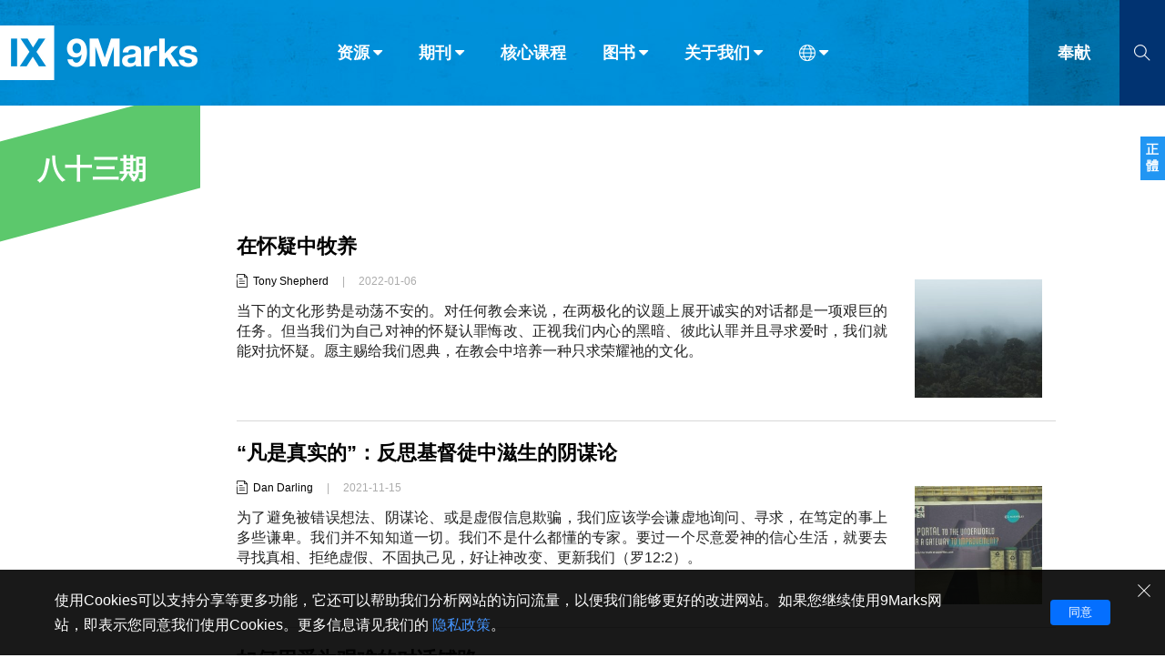

--- FILE ---
content_type: text/html;charset=UTF-8
request_url: https://cn.9marks.org/topics/%E5%85%AB%E5%8D%81%E4%B8%89%E6%9C%9F
body_size: 45811
content:
<!DOCTYPE html>
<html data-dpr="1" style="font-size: 1rem" class="hb-loaded">

<head>

    <meta content="mobile" name="applicable-device" />
    <meta content="text/html; charset=utf-8" http-equiv="Content-Type" />
    <meta content="no-cache" http-equiv="Pragma" />
    <meta content="-1" http-equiv="Expires" />
    <meta content="no-cache" http-equiv="Cache-Control" />
    <meta content="telephone=no" name="format-detection" />
    <meta content="true" name="x5-fullscreen" />
    <meta content="yes" name="full-screen" />
    <meta content="yes" name="apple-mobile-web-app-capable" />
    <meta content="initial-scale=1, maximum-scale=1, minimum-scale=1, user-scalable=no" name="viewport" />
    <meta name="facebook-domain-verification" content="4d0x62tadjdxqnve06d3gzswfz0ccq" />
    <meta name='msapplication-TileColor' content='#f5f5f5'>
    <meta name='msapplication-TileImage' content='/images/mstile-144x144.png'>

    <meta property="og:locale" content="zh_CN" />
    <meta property="og:site_name" content="健康教会九标志 - 9Marks" />
    <meta name="twitter:card" content="summary_large_image" />

    <title>八十三期 - 健康教会九标志</title>

    <meta name="keywords" content="八十三期,9marks,健康教会九标志,基督教,福音,彰显神的荣耀,基督教图书,基督教文章" /><meta name="description" content="健康教会九标志关于八十三期的文章" /><meta property="og:type" content="object" /><meta property="og:title" content="八十三期 - 健康教会九标志" /><meta property="og:description" content="健康教会九标志关于八十三期的文章" /><meta property="og:image" content="https://cn.9marks.org/images/logo.jpg" /><meta property="og:image:secure_url" content="https://cn.9marks.org/images/logo.jpg" /><meta property="og:url" content="https://cn.9marks.org/articls/" /><meta name="twitter:title" content="八十三期 - 健康教会九标志" /><meta name="twitter:description" content="健康教会九标志关于八十三期的文章" /><meta name="twitter:image" content="https://cn.9marks.org/images/logo.jpg" />

    <link rel="stylesheet" type="text/css" href="/css/font-awesome.min.css"/>
    <link rel="stylesheet" type="text/css" href="/css/common.css?d=2023122901"/>
    <link rel="stylesheet" type="text/css" href="/css/layout.css?d=2024051401"/>
    <link rel="stylesheet" type="text/css" href="/css/page.css?d=2025081904"/>

    <link rel='apple-touch-icon' sizes='57x57' href='/images/apple-touch-icon-57x57.png'>
    <link rel='apple-touch-icon' sizes='60x60' href='/images/apple-touch-icon-60x60.png'>
    <link rel='apple-touch-icon' sizes='72x72' href='/images/apple-touch-icon-72x72.png'>
    <link rel='apple-touch-icon' sizes='76x76' href='/images/apple-touch-icon-76x76.png'>
    <link rel='apple-touch-icon' sizes='114x114' href='/images/apple-touch-icon-114x114.png'>
    <link rel='apple-touch-icon' sizes='120x120' href='/images/apple-touch-icon-120x120.png'>
    <link rel='apple-touch-icon' sizes='144x144' href='/images/apple-touch-icon-144x144.png'>
    <link rel='apple-touch-icon' sizes='152x152' href='/images/apple-touch-icon-152x152.png'>
    <link rel='apple-touch-icon' sizes='180x180' href='/images/apple-touch-icon-180x180.png'>
    <link rel='icon' type='image/png' href='/images/favicon-32x32.png' sizes='32x32'>
    <link rel='icon' type='image/png' href='/images/favicon-194x194.png' sizes='194x194'>
    <link rel='icon' type='image/png' href='/images/favicon-96x96.png' sizes='96x96'>
    <link rel='icon' type='image/png' href='/images/android-chrome-192x192.png' sizes='192x192'>
    <link rel='icon' type='image/png' href='/images/favicon-16x16.png' sizes='16x16'>
    <link rel='mask-icon' href='/images/safari-pinned-tab.svg' color='#66A343'>

    <link rel="stylesheet" type="text/css" href="/css/topic.css"/>

    <script type="text/javascript" src="/js/jquery-1.12.1.min.js"></script>
    <script type="text/javascript" src="/js/jquery.scrollTo.min.js"></script>
    <script type="text/javascript" src="/js/common.js"></script>
    <script type="text/javascript" src="/js/const.js"></script>
    <script type="text/javascript" src="https://res.wx.qq.com/open/js/jweixin-1.2.0.js"></script>

    <!-- Global site tag (gtag.js) - Google Analytics
    <script async src="https://www.googletagmanager.com/gtag/js?id=UA-38736222-1"></script>
    <script>
      window.dataLayer = window.dataLayer || [];
      function gtag(){dataLayer.push(arguments);}
      gtag('js', new Date());
    
      gtag('config', 'UA-38736222-1');
    </script> -->
    
    <!-- Google tag (gtag.js)简体G-3JBNNK116D，正体G-29JFBXQ0DL  -->
    <script async src="https://www.googletagmanager.com/gtag/js?id=G-3JBNNK116D"></script>
    <script>
      window.dataLayer = window.dataLayer || [];
      function gtag(){dataLayer.push(arguments);}
      gtag('js', new Date());

      gtag('config', 'G-3JBNNK116D');
    </script>

    

    <script type="text/javascript">
        // 点击页面其他部分隐藏show()的对象
        (function($){
            $.fn.autoHide = function(fn) {
                console.log("enter autoHide()");
                var ele= $(this);
                $(document).on("click",function(e){
                    if (ele.is(":visible") && (!$(e.target)[0].isEqualNode(ele[0]) && ele.has(e.target).length === 0 )) {
                        ele.hide();
                    }
                    if (fn && $.isFunction(fn)) {
                        console.log("run fn");
                        eval(fn());
                    }
                    e.stopPropagation();
                    //return false;
                });
                return this;
            }
        })(jQuery);

    </script>


</head>
<body>
<header class="header_wrapper"><!DOCTYPE html>
<html>
<body>
<div class="right-float-area"><a href="https://tc.9marks.org/" target="_self"><span class="right-float-btn">正體</span></a></div>

<div class="top-nav-wrapper full-container">
    <div class="logo-wrapper"><a href="/"><img src="https://cn.9marks.org/images/logo-full-name.jpg"></a></div>
    <div class="nav-wrapper">
        <div class="top-nav-item menuItem" subMenuId="article">资源<i class="icon_caret-down"></i></div>
        <div class="top-nav-item menuItem" subMenuId="journal">期刊<i class="icon_caret-down"></i></div>
        <div class="top-nav-item"><a href="/core-seminar">核心课程</a></div>
        <div class="top-nav-item menuItem" subMenuId="book">图书<i class="icon_caret-down"></i></div>
        <div class="top-nav-item menuItem" subMenuId="about">关于我们<i class="icon_caret-down"></i></div>
        <div class="top-nav-item menuItem top-nav-item-icon" subMenuId="language"><i class="icon_world"></i><i class="icon_caret-down"></i></div>
    </div>
    <div class="donate-wrapper"><a href="https://www.9marks.org/donate/" target="_blank">奉献</a></div>
    <div class="search-wrapper search-btn">
        <i class="icon_search"></i>
    </div>
    <div class="search-input-wrapper">
        <form method="get" action="/search" class="search-form" onsubmit="return checkSearchForm()">
            <input type="text" class="search-input" id="search-keywords" name="s" placeholder="请输入搜索关键字">
            <div class="search-close"><i class="icon_close"></i></div>
            <button class="search-submit" type="submit"><i class="icon_search"></i></button>
        </form>
    </div>
</div>


<div class="top-nav-wrapper top-nav-mobile-wrapper full-container">
    <div class="logo-wrapper"><a href="/"><img src="https://cn.9marks.org/images/logo.jpg"></a></div>
    <div class="nav-wrapper">
        <div class="top-nav-item"><a href="https://www.9marks.org/donate/" target="_blank">奉献</a></div>
        <div class="top-nav-item mobileMenuNav">菜单</div>
    </div>
    <div class="search-wrapper search-btn">
        <i class="icon_search"></i>
    </div>
    <div class="search-input-wrapper">
        <form method="get" action="/search" class="search-form" onsubmit="return checkSearchForm()">
            <input type="text" class="search-input" id="mobile-search-keywords" name="s" placeholder="请输入搜索关键字">
            <div class="search-close"><i class="icon_close"></i></div>
            <button class="search-submit" type="submit"><i class="icon_search"></i></button>
        </form>
    </div>
</div>

<div class="top-sub-menu-wrapper subMenu subMenu-article">
    <div class="menu-wrapper">
        <div class="main sub-menu-list-5">
            <div class="sub-menu-group sub-menu-group-title-1">分类</div>
            <div class="sub-menu-group sub-menu-group-title-2">栏目</div>
            <div class="sub-menu-item-group">
                <div class="sub-menu-item"><a href="/articles"><img src="/images/icon-light-article.png" /><span>文章</span></a></div>
                <div class="sub-menu-item"><a href="/reviews"><img src="/images/icon-light-review.png" /><span>书评</span></a></div>
                <div class="sub-menu-item"><a href="/interviews"><img src="/images/icon-light-interview.png" /><span>访谈</span></a></div>
                <div class="sub-menu-item"><a href="/answers"><img src="/images/icon-light-qa.png" /><span>问答</span></a></div>
                <div class="sub-menu-item"><a href="/messages"><img src="/images/icon-light-email.png" /><span>来信</span></a></div>
            </div>
            <div class="sub-menu-item-group">
                <div class="sub-menu-item"><a href="/leadership">教会带领</a></div>
                <div class="sub-menu-item"><a href="/expositional-preaching-and-theology">解经式讲道与神学</a></div>
                <div class="sub-menu-item"><a href="/evangelism-mission">福音传讲与宣教</a></div>
                <div class="sub-menu-item"><a href="/church-membership-and-discipline">成员制与教会纪律</a></div>
                <div class="sub-menu-item"><a href="/life-together-and-pray">团契生活与祷告</a></div>
            </div>
        </div>
        <div class="sub-menu-footer"></div>
    </div>
</div>
<div class="top-sub-menu-wrapper subMenu subMenu-journal">
    <div class="menu-wrapper">
        <div class="main sub-menu-list-image">
            <div class="main sub-menu-list-image-wrapper">
                <div class="nav-btn prev on"></div>
                <div class="nav-btn next on"></div>
                <div class="window">
                    <div class="slider">
                        <div class="cover-item"><div class="cover-image" style="background-image:url(https://9marks-static.oss-cn-hongkong.aliyuncs.com/wp/2024/08/Picture-journal-for-pastors.png?x-oss-process=image/resize,w_460)"><a href="/journal/seasons-in-a-pastors-life" title="105 期：牧师生涯中的季节"></a></div></div>
                        <div class="cover-item"><div class="cover-image" style="background-image:url(https://9marks-static.oss-cn-hongkong.aliyuncs.com/wp/2024/07/Journal_cover_revitalize_FA_副本.png?x-oss-process=image/resize,w_460)"><a href="/journal/revitalize-why-we-must-reclaim-dying-churches-and-how" title="104 期：复兴：为什么我们必须复兴濒临消亡的教会，以及如何复兴？"></a></div></div>
                        <div class="cover-item"><div class="cover-image" style="background-image:url(https://9marks-static.oss-cn-hongkong.aliyuncs.com/wp/2024/07/9marks_Journal_cover_fall_2014_amazon_０７１４.png?x-oss-process=image/resize,w_460)"><a href="/journal/vanishing-church" title="103 期：教会在消亡吗？"></a></div></div>
                        <div class="cover-item"><div class="cover-image" style="background-image:url(https://9marks-static.oss-cn-hongkong.aliyuncs.com/wp/2024/07/图片6.png?x-oss-process=image/resize,w_460)"><a href="/journal/multi-ethnic-churches" title="102 期：种族多元教会"></a></div></div>
                        <div class="cover-item"><div class="cover-image" style="background-image:url(https://9marks-static.oss-cn-hongkong.aliyuncs.com/wp/2024/06/9m_journal_fall2016_FA.jpg?x-oss-process=image/resize,w_460)"><a href="/journal/healthy-churches-among-the-nations" title="101 期：世界各地的健康教会"></a></div></div>
                        <div class="cover-item"><div class="cover-image" style="background-image:url(https://9marks-static.oss-cn-hongkong.aliyuncs.com/wp/2024/05/Church-Membership-Following-the-Lord-Together.jpeg?x-oss-process=image/resize,w_460)"><a href="/journal/church-membership" title="100 期：教会成员制：一同跟随主"></a></div></div>
                        <div class="cover-item"><div class="cover-image" style="background-image:url(https://9marks-static.oss-cn-hongkong.aliyuncs.com/wp/2024/04/Evangelism.jpeg?x-oss-process=image/resize,w_460)"><a href="/journal/evangelism" title="99 期：福音布道"></a></div></div>
                        <div class="cover-item"><div class="cover-image" style="background-image:url(https://9marks-static.oss-cn-hongkong.aliyuncs.com/wp/2024/04/615bjDsy1sL._SL1499_32.jpg?x-oss-process=image/resize,w_460)"><a href="/journal/a-new-christian-authoritarianism" title="98 期：一种新的基督教威权主义？"></a></div></div>
                        <div class="cover-item"><div class="cover-image" style="background-image:url(https://9marks-static.oss-cn-hongkong.aliyuncs.com/wp/2024/03/Journal-97-Heaven.jpg?x-oss-process=image/resize,w_460)"><a href="/journal/heaven-rejoicing-in-future-glory" title="97 期：天国：为将来的荣耀而欢欣"></a></div></div>
                        <div class="cover-item"><div class="cover-image" style="background-image:url(https://9marks-static.oss-cn-hongkong.aliyuncs.com/wp/2024/01/Sound-Doctrine.jpg?x-oss-process=image/resize,w_460)"><a href="/journal/sound-doctrine-the-foundation-for-faithful-ministry" title="96 期：纯正教义：忠心事奉的根基"></a></div></div>
                    </div>
                </div>
            </div>
        </div>
        <div class="sub-menu-footer" onclick="window.location.href='/journals'">
            <div class="open-all-btn"><a href="/journals">查看全部</a></div>
        </div>
    </div>
</div>
<div class="top-sub-menu-wrapper subMenu subMenu-book">
    <div class="menu-wrapper">
        <div class="main sub-menu-list-image">
            <div class="main sub-menu-list-image-wrapper">
                <div class="nav-btn prev on"></div>
                <div class="nav-btn next on"></div>
                <div class="window">
                    <div class="slider">
                        <div class="cover-item"><div class="cover-image" style="background-image:url(https://9marks-static.oss-cn-hongkong.aliyuncs.com/wp/2019/01/ExpositionalPreaching.CHS_.Cover_.Front_.jpeg?x-oss-process=image/resize,w_460)"><a href="/book/expositional-preaching-chs" title="解经式讲道"></a></div></div>
                        <div class="cover-item"><div class="cover-image" style="background-image:url(https://9marks-static.oss-cn-hongkong.aliyuncs.com/wp/2018/02/2025-The-Church.Cover_.png?x-oss-process=image/resize,w_460)"><a href="/book/the-church-chs" title="教会"></a></div></div>
                        <div class="cover-item"><div class="cover-image" style="background-image:url(https://9marks-static.oss-cn-hongkong.aliyuncs.com/wp/2025/08/budgeting.png?x-oss-process=image/resize,w_460)"><a href="/book/budgeting-for-a-healthy-church-chs" title="为健康教会做预算"></a></div></div>
                        <div class="cover-item"><div class="cover-image" style="background-image:url(https://9marks-static.oss-cn-hongkong.aliyuncs.com/wp/2016/08/A-christ-centered-wedding.png?x-oss-process=image/resize,w_460)"><a href="/book/a-christ-centered-wedding-chs" title="以基督为中心的婚礼"></a></div></div>
                        <div class="cover-item"><div class="cover-image" style="background-image:url(https://9marks-static.oss-cn-hongkong.aliyuncs.com/wp/2025/01/the-gospel-and-personal-evangelism.png?x-oss-process=image/resize,w_460)"><a href="/book/the-gospel-and-personal-evangelism-chs" title="理解福音与传讲福音"></a></div></div>
                        <div class="cover-item"><div class="cover-image" style="background-image:url(https://9marks-static.oss-cn-hongkong.aliyuncs.com/wp/2018/10/Familyworship.cover_.png?x-oss-process=image/resize,w_460)"><a href="/book/family-worship-chs" title="家庭敬拜"></a></div></div>
                        <div class="cover-item"><div class="cover-image" style="background-image:url(https://9marks-static.oss-cn-hongkong.aliyuncs.com/wp/2024/12/elders-and-Deacons.png?x-oss-process=image/resize,w_460)"><a href="/book/finding-faithful-elders-and-deacons-chs" title="寻找忠心的长老和执事"></a></div></div>
                        <div class="cover-item"><div class="cover-image" style="background-image:url(https://9marks-static.oss-cn-hongkong.aliyuncs.com/wp/2016/06/CompellingCommunit_2024.png?x-oss-process=image/resize,w_460)"><a href="/book/compelling-community-chs" title="迷人的共同体"></a></div></div>
                        <div class="cover-item"><div class="cover-image" style="background-image:url(https://9marks-static.oss-cn-hongkong.aliyuncs.com/wp/2015/02/Listen-up.png?x-oss-process=image/resize,w_460)"><a href="/book/listen-up-chs" title="竖起你的耳朵来！"></a></div></div>
                        <div class="cover-item"><div class="cover-image" style="background-image:url(https://9marks-static.oss-cn-hongkong.aliyuncs.com/wp/2023/08/Am-I-Really-a-Christian.png?x-oss-process=image/resize,w_460)"><a href="/book/am-i-really-a-christian-chs" title="我真是基督徒吗？"></a></div></div>
                    </div>
                </div>
            </div>
        </div>
        <div class="sub-menu-footer" onclick="window.location.href='/books'">
            <div class="open-all-btn"><a href="/books">查看全部</a></div>
        </div>
    </div>
</div>
<div class="top-sub-menu-wrapper subMenu subMenu-about">
    <div class="menu-wrapper">
        <div class="main sub-menu-list-4">
            <div class="sub-menu-item"><a href="/aboutus/privacystatement">隐私条款</a></div>
            <div class="sub-menu-item"><a href="/aboutus/othermodels">其他的模式</a></div>
            <div class="sub-menu-item"><a href="/aboutus/what-is-nine-marks">什么是健康教会的九个标志？</a></div>
            <div class="sub-menu-item"><a href="/aboutus/whatis9marksministry">什么是九标志事工？</a></div>
            <div class="sub-menu-item"><a href="/aboutus/whatdoes9marksdo">九标志事工做什么</a></div>
        </div>
        <div class="sub-menu-footer"></div>
    </div>
</div>
<div class="top-sub-menu-wrapper subMenu subMenu-language">
    <div class="menu-wrapper">
        <div class="main language-list">
            <div class="language-item" id="languageSCLink"><a href="https://cn.9marks.org">简体中文</a></div>
            <div class="language-item" id="languageTCLink"><a href="https://tc.9marks.org">正體中文</a></div>
            <div class="language-item"><a href="http://www.9marks.org/" target="_blank">英语</a></div>
            <div class="language-item"><a href="http://es.9marks.org/" target="_blank">西班牙语</a></div>
            <div class="language-item"><a href="http://pt.9marks.org/" target="_blank">葡萄牙语</a></div>
            <div class="language-item"><a href="http://ru.9marks.org/" target="_blank">俄语</a></div>
            <div class="language-item"><a href="https://uz.9marks.org/" target="_blank">乌兹别克语</a></div>
            <div class="language-item"><a href="https://prs.9marks.org/" target="_blank">达里语</a></div>
            <div class="language-item"><a href="https://fa.9marks.org/" target="_blank">波斯语</a></div>
            <div class="language-item"><a href="https://fr.9marks.org/" target="_blank">法语</a></div>
            <div class="language-item"><a href="https://ro.9marks.org/" target="_blank">罗马尼亚语</a></div>
            <div class="language-item"><a href="https://pl.9marks.org/" target="_blank">波兰语</a></div>
            <div class="language-item"><a href="https://vi.9marks.org/" target="_blank">越南语</a></div>
            <div class="language-item"><a href="https://it.9marks.org/" target="_blank">意大利语</a></div>
            <div class="language-item"><a href="https://de.9marks.org/" target="_blank">德语</a></div>
            <div class="language-item"><a href="https://ko.9marks.org/" target="_blank">韩语</a></div>
            <div class="language-item"><a href="https://tr.9marks.org/" target="_blank">土耳其语</a></div>
            <div class="language-item"><a href="https://ar.9marks.org/" target="_blank">阿拉伯语</a></div>
            <div class="language-item"><a href="https://al.9marks.org/" target="_blank">阿尔巴尼亚语</a></div>
            <div class="language-item"><a href="https://sr.9marks.org/" target="_blank">塞尔维亚语</a></div>
            <div class="language-item"><a href="https://km.9marks.org/" target="_blank">柬埔寨语</a></div>
        </div>
        <div class="sub-menu-footer"></div>
    </div>
</div>


<div class="mobile-menu mobile-menu-wrapper">
    <div class="mobile-menu-item-list">
        <div class="mobile-menu-item top-nav-item menuItem" subMenuId="article">资源 <i class="icon_caret-down"></i></div>
        <div class="mobile-menu-item"><a href="/journals" target="_blank">期刊</a></div>
        <div class="mobile-menu-item"><a href="/core-seminar" target="_blank">核心课程</a></div>
        <div class="mobile-menu-item"><a href="/books" target="_blank">图书</a></div>
        <div class="mobile-menu-item top-nav-item menuItem" subMenuId="about">关于我们 <i class="icon_caret-down"></i></div>
        <div class="mobile-menu-item top-nav-item menuItem" subMenuId="language"><i class="icon_world"></i> 语言 <i class="icon_caret-down"></i></div>
    </div>
    <div class="sub-menu-footer"></div>
</div>

<script type="text/javascript">
    // 浏览器信息
    var browser = {
        versions: function () {
            var u = navigator.userAgent, app = navigator.appVersion;
            return {         //移动终端浏览器版本信息
                trident: u.indexOf('Trident') > -1, //IE内核
                presto: u.indexOf('Presto') > -1, //opera内核
                webKit: u.indexOf('AppleWebKit') > -1, //苹果、谷歌内核
                gecko: u.indexOf('Gecko') > -1 && u.indexOf('KHTML') == -1, //火狐内核
                mobile: !!u.match(/AppleWebKit.*Mobile.*/), //是否为移动终端
                ios: !!u.match(/\(i[^;]+;( U;)? CPU.+Mac OS X/), //ios终端
                android: u.indexOf('Android') > -1 || u.indexOf('Linux') > -1, //android终端或uc浏览器
                iPhone: u.indexOf('iPhone') > -1, //是否为iPhone或者QQHD浏览器
                iPad: u.indexOf('iPad') > -1, //是否iPad
                webApp: u.indexOf('Safari') == -1 //是否web应该程序，没有头部与底部
            };
        }(),
        language: (navigator.browserLanguage || navigator.language).toLowerCase()
    }

    // 导航条
    $(function() {
        $(window).scroll(function () {
            if ($(document).scrollTop() >= 60) {
                $(".header_wrapper").addClass("header_wrapper_short");
            } else {
                $(".header_wrapper").removeClass("header_wrapper_short");
            }
        })
    })

    $(document).scroll(function(){
        if ($(".menuItem.open").length > 0) {
            $(".menuItem.open").removeClass("open");
            $(".subMenu.open").removeClass("open");
        }

        if ($(".mobile-menu-wrapper.open").length > 0) {
            $(".mobile-menu-wrapper.open").removeClass("open");
            $(".subMenu.open").removeClass("open");
        }
    })



    function checkSearchForm(formObj) {
        let result = false;
        let keywords = $.trim($("#search-keywords").val());
        if (keywords == "") {
            keywords = $.trim($("#mobile-search-keywords").val());
        }
        if (keywords && keywords != "") {
            result = true;
        }
        return result;
    }

    $(document).ready(function () {
        // 不同设备的特殊处理
        if (browser.versions.mobile) {//判断是否是移动设备打开。browser代码在下面
            var ua = navigator.userAgent.toLowerCase();//获取判断用的对象
            if (ua.match(/MicroMessenger/i) == "micromessenger") {
                //在微信中打开, 特殊处理如下
                console.log("在微信中打开");
            } else {
                //在非微信中打开, 特殊处理如下
                console.log("在非微信中打开");
            }
        } else {
            console.log("在非移动设备中打开");
        }

        // 导航菜单
        $(".menuItem").on('click', function (e) {
            var subMenuId = $(this).attr("subMenuId");
            if ($(this).hasClass("open")) {
                $(this).removeClass("open");
                $(".subMenu-" + subMenuId).removeClass("open");
            } else {
                $(".menuItem.open").removeClass("open");
                $(".subMenu.open").removeClass("open");
                $(this).addClass("open");
                $(".subMenu-" + subMenuId).addClass("open");
            }
            return false;
        });

        // 手机版-导航菜单
        $(".mobileMenuNav").on('click', function (e) {
            var mobileMenuObj = $(".mobile-menu")
            if (mobileMenuObj.hasClass("open")) {
                mobileMenuObj.removeClass("open");
                $(".menuItem.open").removeClass("open");
                $(".subMenu.open").removeClass("open");
            } else {
                mobileMenuObj.addClass("open");
            }
            return false;
        });

        // 当前版本
        let languageName = "简体中文";
        if (languageName == "简体中文") {
            $("#languageSCLink").addClass("active");
        } else {
            $("#languageTCLink").addClass("active");
        }

        // 左右滚动
        $(".prev").on('click',function(e) {
            e.preventDefault();
            let obj = $(this).parent().find(".window");
            let distance = obj.scrollLeft() - ($(document).width() - 12);
            obj.animate({scrollLeft: distance}, 500);
        })
        $(".next").on('click',function(e) {
            e.preventDefault();
            let obj = $(this).parent().find(".window");
            let distance = obj.scrollLeft() + ($(document).width() - 12);
            obj.animate({scrollLeft: distance}, 500);
        })


        // 搜索
        $(".search-btn").on('click', function (e) {
            if ($(".search-input-wrapper").hasClass("on")) {
                $(".search-input-wrapper").removeClass("on");
            } else {
                $(".search-input-wrapper").addClass("on");
                $(".search-input-wrapper .search-input").focus();
            }
            return false;
        });
        $(".search-close").on('click', function (e) {
            $(".search-input-wrapper .search-input").val('');
            $(".search-input-wrapper").removeClass("on");
            return false;
        });

        // 底部二维码
        $(".wechat_link").on('mouseover', function (e) {
            $(".wechat_qrcode").show();
        });
        $(".wechat_link").on('mouseout', function (e) {
            $(".wechat_qrcode").hide();
        });

    });

</script>

<script type="text/javascript">
    $(document).ready(function () {
        if (getCookie("gdpr-agreement") != "yes") {
            $(".gdpr-privacy-bar").show();
        }
        $(".gdpr-agreement").click(function () {
            setCookie("gdpr-agreement", "yes");
            $(".gdpr-privacy-bar").hide();
        });
        $(".gdpr-close").click(function () {
            $(".gdpr-privacy-bar").hide();
        });
    });

    function setCookie(name,value){
        var Days = 1000;
        var exp = new Date();
        exp.setTime(exp.getTime() + Days*24*60*60*1000);
        document.cookie = name + "="+ escape (value) + ";expires=" + exp.toGMTString();
    }

    function getCookie(name){
        var arr = document.cookie.match(new RegExp("(^| )" + name + "=([^;]*)(;|$)"));
        if (arr != null) {
            return unescape(arr[2]);
        } else {
            return null;
        }
    }
</script>
</body>
</html></header>

<main>
    <section class="main-section">
        <div class="mobile-top-nav">
            <div>
    <div class="mobile-top-nav-wrapper">
        <div class="flag"></div>
        <div class="title">八十三期</div>
    </div>
</div>
        </div>
        <div class="left-nav left-nav-float left-nav-topic">
            <div>
    <div class="left-nav-wrapper left-nav-big left-nav-section">
        <div class="title">八十三期</div>
    </div>
</div>
        </div>
        <div class="right-part">
            <!DOCTYPE html>
<html>
<body>
<div class="post-list-wrapper page-container">
    <div class="post-item" postId="6077">
        <div class="post-item-info-wrapper">
            <div class="post-item-abstract">
                <div class="post-item-title"><a href="/article/pastoring-amid-suspicion">在怀疑中牧养</a></div>
                <div class="post-item-other-info">
                    <div class="post-item-type-icon">
                        <img src="/images/icon-dark-article.png" />
                        
                        
                    </div>
                    <div class="post-item-author">
                        <span>
                            
                            <a href="/authors/tony-shepherd">Tony Shepherd</a>
                        </span>
                    </div>
                    <div class="split-sign">|</div>
                    <div class="post-item-publish-date">2022-01-06</div>
                </div>
                <div class="post-item-excerpt"><img class="inner-cover-image" src="https://9marks-static.oss-cn-hongkong.aliyuncs.com/wp/2022/01/Pastoring-in-Suspicion-Tony-270.jpeg?x-oss-process=image/resize,w_140" align="right" />当下的文化形势是动荡不安的。对任何教会来说，在两极化的议题上展开诚实的对话都是一项艰巨的任务。但当我们为自己对神的怀疑认罪悔改、正视我们内心的黑暗、彼此认罪并且寻求爱时，我们就能对抗怀疑。愿主赐给我们恩典，在教会中培养一种只求荣耀祂的文化。</div>
            </div>

            <div class="post-item-image">
                <a href="/article/pastoring-amid-suspicion">
                    <div class="image-box" style="background-image: url(https://9marks-static.oss-cn-hongkong.aliyuncs.com/wp/2022/01/Pastoring-in-Suspicion-Tony-270.jpeg?x-oss-process=image/resize,w_280)"></div>
                    
                </a>
            </div>
        </div>

        <div class="post-item-divider"></div>
    </div>
    <div class="post-item" postId="5935">
        <div class="post-item-info-wrapper">
            <div class="post-item-abstract">
                <div class="post-item-title"><a href="/article/whatsoever-is-true-reflecting-on-the-growth-of-conspiracy-theories-among-christians">“凡是真实的”：反思基督徒中滋生的阴谋论</a></div>
                <div class="post-item-other-info">
                    <div class="post-item-type-icon">
                        <img src="/images/icon-dark-article.png" />
                        
                        
                    </div>
                    <div class="post-item-author">
                        <span>
                            
                            <a href="/authors/daniel-darling">Dan Darling</a>
                        </span>
                    </div>
                    <div class="split-sign">|</div>
                    <div class="post-item-publish-date">2021-11-15</div>
                </div>
                <div class="post-item-excerpt"><img class="inner-cover-image" src="https://9marks-static.oss-cn-hongkong.aliyuncs.com/wp/2021/11/photo-1560224390-c82673a6eada-27.jpeg?x-oss-process=image/resize,w_140" align="right" />为了避免被错误想法、阴谋论、或是虚假信息欺骗，我们应该学会谦虚地询问、寻求，在笃定的事上多些谦卑。我们并不知知道一切。我们不是什么都懂的专家。要过一个尽意爱神的信心生活，就要去寻找真相、拒绝虚假、不固执己见，好让神改变、更新我们（罗12:2）。</div>
            </div>

            <div class="post-item-image">
                <a href="/article/whatsoever-is-true-reflecting-on-the-growth-of-conspiracy-theories-among-christians">
                    <div class="image-box" style="background-image: url(https://9marks-static.oss-cn-hongkong.aliyuncs.com/wp/2021/11/photo-1560224390-c82673a6eada-27.jpeg?x-oss-process=image/resize,w_280)"></div>
                    
                </a>
            </div>
        </div>

        <div class="post-item-divider"></div>
    </div>
    <div class="post-item" postId="5379">
        <div class="post-item-info-wrapper">
            <div class="post-item-abstract">
                <div class="post-item-title"><a href="/article/how-love-paves-the-way-for-hard-conversations">如何用爱为艰难的对话铺路</a></div>
                <div class="post-item-other-info">
                    <div class="post-item-type-icon">
                        <img src="/images/icon-dark-article.png" />
                        
                        
                    </div>
                    <div class="post-item-author">
                        <span>
                            
                            <a href="/authors/garrett-kell">Garrett Kell</a>
                        </span>
                    </div>
                    <div class="split-sign">|</div>
                    <div class="post-item-publish-date">2021-10-19</div>
                </div>
                <div class="post-item-excerpt"><img class="inner-cover-image" src="https://9marks-static.oss-cn-hongkong.aliyuncs.com/wp/2021/10/Love-paves-the-way-Garret-270x2.jpeg?x-oss-process=image/resize,w_140" align="right" />一间健康的教会也应当像这间客厅一样。通常情况下，教会里肢体关系的特点是深思熟虑的彼此相劝（来3:13）、用经文彼此劝戒（罗15:14）、充满盼望地唱诗（弗5:19）、喜乐谢恩（帖前5:18）、一起哀伤哭泣（罗12:15）、喜乐地作见证（诗66:16）、盛情款待（彼前4:9）、彼此接纳（罗15:7）。当教会中满有这样的爱时，它能够使成员关系更公正，从而为我们在彼此间展开艰难的对话铺平道路。</div>
            </div>

            <div class="post-item-image">
                <a href="/article/how-love-paves-the-way-for-hard-conversations">
                    <div class="image-box" style="background-image: url(https://9marks-static.oss-cn-hongkong.aliyuncs.com/wp/2021/10/Love-paves-the-way-Garret-270x2.jpeg?x-oss-process=image/resize,w_280)"></div>
                    
                </a>
            </div>
        </div>

        <div class="post-item-divider"></div>
    </div>
    <div class="post-item" postId="5346">
        <div class="post-item-info-wrapper">
            <div class="post-item-abstract">
                <div class="post-item-title"><a href="/article/live-with-your-church-members-in-an-understanding-way">按情理和肢体同住</a></div>
                <div class="post-item-other-info">
                    <div class="post-item-type-icon">
                        <img src="/images/icon-dark-article.png" />
                        
                        
                    </div>
                    <div class="post-item-author">
                        <span>
                            
                            <a href="/authors/michael-lawrence">Michael Lawrence</a>
                        </span>
                    </div>
                    <div class="split-sign">|</div>
                    <div class="post-item-publish-date">2021-10-05</div>
                </div>
                <div class="post-item-excerpt"><img class="inner-cover-image" src="https://9marks-static.oss-cn-hongkong.aliyuncs.com/wp/2021/10/Living-with-Church-Members-in-an.jpeg?x-oss-process=image/resize,w_140" align="right" />我花了一段时间才学习到如何按着情理和我太太同住。三十年过去了，我仍然在学习首先倾听、深深理解，之后才给出我的建议或是看法。但在这个过程中，我认识到到倾听能使对方敞开心扉，因为它表明我重视的是她，而不是我自己和我的解决方法。倾听也改变了我的建议和看法，因为它受到我听到的内容的影响。在教会中应该有什么不同吗？</div>
            </div>

            <div class="post-item-image">
                <a href="/article/live-with-your-church-members-in-an-understanding-way">
                    <div class="image-box" style="background-image: url(https://9marks-static.oss-cn-hongkong.aliyuncs.com/wp/2021/10/Living-with-Church-Members-in-an.jpeg?x-oss-process=image/resize,w_280)"></div>
                    
                </a>
            </div>
        </div>

        <div class="post-item-divider"></div>
    </div>
    <div class="post-item" postId="5323">
        <div class="post-item-info-wrapper">
            <div class="post-item-abstract">
                <div class="post-item-title"><a href="/article/hey-pastor-has-anyone-ever-told-you-youre-a-good-listener">你是别人眼中善于倾听的牧师吗？</a></div>
                <div class="post-item-other-info">
                    <div class="post-item-type-icon">
                        <img src="/images/icon-dark-article.png" />
                        
                        
                    </div>
                    <div class="post-item-author">
                        <span>
                            
                            <a href="/authors/dan-miller">Dan Miller</a>
                        </span>
                    </div>
                    <div class="split-sign">|</div>
                    <div class="post-item-publish-date">2021-09-08</div>
                </div>
                <div class="post-item-excerpt"><img class="inner-cover-image" src="https://9marks-static.oss-cn-hongkong.aliyuncs.com/wp/2021/09/photo-1557063673-0493e05da49f-27.jpeg?x-oss-process=image/resize,w_140" align="right" />在每一个间教会里，无论在政治上，还是在其他方面，人内在的罪性都会在某种程度上造成肢体关系上的分裂。在爱里的关系是难能可贵的，而且需要教会有能力在各种不同的意见中奋力向前。一个健康的地方教会的成员们必须学习运用各样的方式追求爱与合一，以跨越我们之间的分歧——这些分歧与耶稣的死带来的合一，是微不足道的。</div>
            </div>

            <div class="post-item-image">
                <a href="/article/hey-pastor-has-anyone-ever-told-you-youre-a-good-listener">
                    <div class="image-box" style="background-image: url(https://9marks-static.oss-cn-hongkong.aliyuncs.com/wp/2021/09/photo-1557063673-0493e05da49f-27.jpeg?x-oss-process=image/resize,w_280)"></div>
                    
                </a>
            </div>
        </div>

        <div class="post-item-divider"></div>
    </div>
</div>

<script>
    $(document).ready(function () {
        $(".post-list-load-more-btn").on("click",function(){
            loadPostList();
        });
    });

    function loadPostList() {
        var lastId = null;
        var lastItem = $(".post-item");
        if (lastItem && lastItem.length > 0) {
            lastId = $(lastItem[lastItem.length-1]).attr("postId");
        }

        var url = $(".post-list-load-more").attr("data-url");
        var slug = $(".post-list-load-more").attr("data-slug");
        var topicSlug = $(".post-list-load-more").attr("data-topic-slug");
        var keywords = $(".post-list-load-more").attr("keywords");
        var data = {lastId:lastId, slug:slug, topicSlug:topicSlug, keywords:keywords};
        var noMore = "\u6CA1\u6709\u66F4\u591A\u4E86";
        var noRecord = "\u5BF9\u4E0D\u8D77\uFF0C\u6CA1\u6709\u627E\u5230\u76F8\u5173\u8BB0\u5F55";

        if (url != "") {

            $.ajax({
                url: url, // 请求的url地址
                dataType: "text", // 返回格式为json
                async: true, // 请求是否异步，默认为异步，这也是ajax重要特性
                data: data, // 参数值
                type: "GET",
                beforeSend: function () {
                    // 请求前的处理
                    showLoading();
                },
                success: function (req) {
                    if(req != null) {
                        console.log(req);
                        var code = $(req).html().trim();
                        if (code == "") {
                            console.log("no result");
                            var lastItem = $(".post-item");
                            var noResults = $(".no_results");
                            if (lastItem && lastItem.length > 0) {
                                $(".post-list-load-more").html(noMore);
                            } else if (noResults && noResults.length > 0) {
                                $(".post-list-load-more").hide();
                                $(".no_results").show();
                            } else {
                                $(".post-list-load-more").html(noRecord);
                            }
                        } else {
                            $(".post-list-wrapper").append(code);
                        }
                    }
                },
                error: function (e) {
                    // 请求出现错误
                    console.log("请求出现错误" + e);
                },
                complete: function () {
                    // 请求完成的处理
                    hideLoading();
                }
            });
        }

    }

    function showLoading() {
        $(".post-list-load-more-btn").hide();
        $(".ajax-loader").show();
    }

    function hideLoading() {
        $(".post-list-load-more-btn").show();
        $(".ajax-loader").hide();
    }
</script>
</body>
</html>

            <div style="display: none;" class="post-list-load-more page-container container" data-url="/topics/more-topic-list" data-topic-slug="%e5%85%ab%e5%8d%81%e4%b8%89%e6%9c%9f">
                <a href="javascript: void(0)" class="post-list-load-more-btn">查看更多</a>
                <div class="ajax-loader"> <i class="fa fa-cog fa-spin"></i> 正在载入中...</div>
            </div>
        </div>
    </section>
</main>
<footer id="footer" class="footer">
        <div class="footer_copy">版权所有 © 2020-2025 健康教会九标志</div>
        <div class="footer_link">
<!--            <span class="item wechat_link"><i class="icon_wechat"></i></span>-->
            <a class="item" href="https://www.linkedin.com/company/9markschinese" target="_blank"><i class="icon_linkedin"></i></a>

            <a class="item" href="https://t.me/ixmarkscn" target="_blank"><i class="telegram">
                <svg aria-hidden="true" focusable="false" data-prefix="fab" data-icon="telegram-plane" role="img" xmlns="http://www.w3.org/2000/svg" viewBox="0 0 448 512" class="svg-inline--fa fa-telegram-plane fa-w-14 fa-2x"><path fill="currentColor" d="M446.7 98.6l-67.6 318.8c-5.1 22.5-18.4 28.1-37.3 17.5l-103-75.9-49.7 47.8c-5.5 5.5-10.1 10.1-20.7 10.1l7.4-104.9 190.9-172.5c8.3-7.4-1.8-11.5-12.9-4.1L117.8 284 16.2 252.2c-22.1-6.9-22.5-22.1 4.6-32.7L418.2 66.4c18.4-6.9 34.5 4.1 28.5 32.2z" class=""></path></svg>
            </i></a>
            <a class="item" href="https://www.facebook.com/9markschinese" target="_blank"><i class="icon_facebook"></i></a>
            <a class="item" href="/feed" target="_blank"><i class="icon_rss"></i></a>
        </div>
        <div class="wechat_qrcode"><img src="/images/wechat_qrcode.jpg"></div>

        <div style="width: 100%;text-align: center;display: none;">
            <script async src="https://s19.cnzz.com/z_stat.php?id=?&web_id=?" language="JavaScript"></script>
        </div>

        <div class="gdpr-privacy-bar">
            <div class="gdpr-wrapper">
                <div class="gdpr-content">
                    <p>使用Cookies可以支持分享等更多功能，它还可以帮助我们分析网站的访问流量，以便我们能够更好的改进网站。如果您继续使用9Marks网站，即表示您同意我们使用Cookies。更多信息请见我们的 <a href="/aboutus/privacystatement">隐私政策</a>。</p>
                </div>
                <div class="gdpr-right">
                    <div class="gdpr-buttons">
                        <button class="gdpr-agreement" type="button">同意</button>
                    </div>
                    <span class="gdpr-close"><i class="icon_close"></i></span>
                </div>
            </div>
        </div>
    </footer>
<script>
    $(document).ready(function () {
        if ($(".post-list-load-more").length > 0 && $(".post-item").length >= 10) {
            $(".post-list-load-more").show();
        }
    });
</script>
</body>
</html>

--- FILE ---
content_type: text/css
request_url: https://cn.9marks.org/css/topic.css
body_size: 219
content:
@charset "utf-8";
.right-part {
    margin-top: 140px !important;
    margin-left: 200px !important;
    justify-content: flex-start !important;
}
.left-nav-topic .left-nav-section:before {
    background-color: #5CC86C;
}
.left-nav-topic .left-nav-section .title {
    color: #FFFFFF;
}

@media (max-width: 768px) {

    .right-part {
        margin-top: 0px !important;
        margin-left: 20px !important;
    }
}